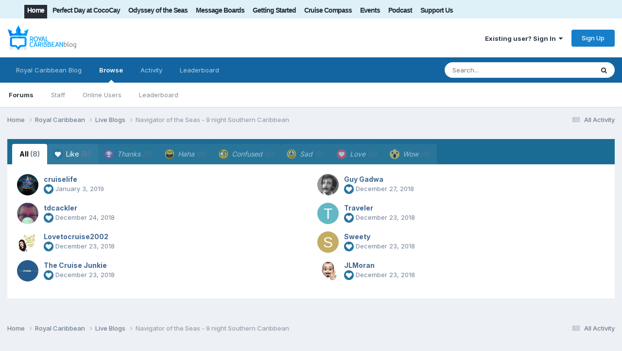

--- FILE ---
content_type: text/html;charset=UTF-8
request_url: https://www.royalcaribbeanblog.com/boards/index.php?/topic/10194-navigator-of-the-seas-9-night-southern-caribbean/&do=showReactionsComment&comment=95053&changed=1&reaction=all
body_size: 9692
content:
<!DOCTYPE html><html lang="en-US" dir="ltr"><head><link rel="stylesheet" href="">
<link rel="stylesheet" href="">
<script src="https://ajax.googleapis.com/ajax/libs/jquery/3.5.1/jquery.min.js"></script><title>See who reacted to this (95053) - Navigator of the Seas - 9 night Southern Caribbean - Live Blogs - Royal Caribbean Blog</title>
		
			<script type="text/javascript">

  var _gaq = _gaq || [];
  _gaq.push(['_setAccount', 'UA-10480991-4']);
  _gaq.push(['_trackPageview']);

  (function() {
    var ga = document.createElement('script'); ga.type = 'text/javascript'; ga.async = true;
    ga.src = ('https:' == document.location.protocol ? 'https://ssl' : 'http://www') + '.google-analytics.com/ga.js';
    var s = document.getElementsByTagName('script')[0]; s.parentNode.insertBefore(ga, s);
  })();

</script>
		
		<!--[if lt IE 9]>
			
		    <script src="//www.royalcaribbeanblog.com/boards/applications/core/interface/html5shiv/html5shiv.js"></script>
		<![endif]-->
		

	<meta name="viewport" content="width=device-width, initial-scale=1">


	
	


	<meta name="twitter:card" content="summary" />


	
		<meta name="twitter:site" content="@therclblog" />
	



	
		
			
				<meta name="robots" content="noindex">
			
		
	

	
		
			
				<meta property="og:site_name" content="Royal Caribbean Blog">
			
		
	

	
		
			
				<meta property="og:locale" content="en_US">
			
		
	






<link rel="manifest" href="https://www.royalcaribbeanblog.com/boards/index.php?/manifest.webmanifest/">
<meta name="msapplication-config" content="https://www.royalcaribbeanblog.com/boards/index.php?/browserconfig.xml/">
<meta name="msapplication-starturl" content="/">
<meta name="application-name" content="Royal Caribbean Blog">
<meta name="apple-mobile-web-app-title" content="Royal Caribbean Blog">

	<meta name="theme-color" content="#ffffff">










<link rel="preload" href="//www.royalcaribbeanblog.com/boards/applications/core/interface/font/fontawesome-webfont.woff2?v=4.7.0" as="font" crossorigin="anonymous">
		


	<link rel="preconnect" href="https://fonts.googleapis.com">
	<link rel="preconnect" href="https://fonts.gstatic.com" crossorigin>
	
		<link href="https://fonts.googleapis.com/css2?family=Inter:wght@300;400;500;600;700&display=swap" rel="stylesheet">
	



	<link rel='stylesheet' href='https://www.royalcaribbeanblog.com/boards/uploads/css_built_1/341e4a57816af3ba440d891ca87450ff_framework.css?v=df73fcda6f1759351208' media='all'>

	<link rel='stylesheet' href='https://www.royalcaribbeanblog.com/boards/uploads/css_built_1/05e81b71abe4f22d6eb8d1a929494829_responsive.css?v=df73fcda6f1759351208' media='all'>

	<link rel='stylesheet' href='https://www.royalcaribbeanblog.com/boards/uploads/css_built_1/90eb5adf50a8c640f633d47fd7eb1778_core.css?v=df73fcda6f1759351208' media='all'>

	<link rel='stylesheet' href='https://www.royalcaribbeanblog.com/boards/uploads/css_built_1/5a0da001ccc2200dc5625c3f3934497d_core_responsive.css?v=df73fcda6f1759351208' media='all'>

	<link rel='stylesheet' href='https://www.royalcaribbeanblog.com/boards/uploads/css_built_1/62e269ced0fdab7e30e026f1d30ae516_forums.css?v=df73fcda6f1759351208' media='all'>

	<link rel='stylesheet' href='https://www.royalcaribbeanblog.com/boards/uploads/css_built_1/76e62c573090645fb99a15a363d8620e_forums_responsive.css?v=df73fcda6f1759351208' media='all'>





<link rel='stylesheet' href='https://www.royalcaribbeanblog.com/boards/uploads/css_built_1/258adbb6e4f3e83cd3b355f84e3fa002_custom.css?v=df73fcda6f1759351208' media='all'>




		
		

	
	<link rel='shortcut icon' href='https://www.royalcaribbeanblog.com/boards/uploads/monthly_2021_09/favicon_0.ico' type="image/x-icon">

      <script type="text/javascript" async="async" data-noptimize="1" data-cfasync="false" src="//scripts.mediavine.com/tags/royal-caribbean-blog.js"></script>
	</head><body class="ipsApp ipsApp_front ipsJS_none ipsClearfix" data-controller="core.front.core.app"  data-message=""  data-pageapp="forums" data-pagelocation="front" data-pagemodule="forums" data-pagecontroller="topic" data-pageid="10194" >


		<a href="#elContent" class="ipsHide" title="Go to main content on this page" accesskey="m">Jump to content</a>
		<div id="ipsLayout_header" class="ipsClearfix">
			





			
<ul id="elMobileNav" class="ipsResponsive_hideDesktop" data-controller="core.front.core.mobileNav">
	
		
			
			
				
				
			
				
					<li id="elMobileBreadcrumb">
						<a href="https://www.royalcaribbeanblog.com/boards/index.php?/forum/11-live-blogs/">
							<span>Live Blogs</span>
						</a>
					</li>
				
				
			
				
				
			
		
	
	
	
	<li >
		
 <li class="darkmode dtnav">
                       <label for="darkmodeswitch" aria-hidden="true">
     <input  type="checkbox" class="ipsHide dark-mode-switch" id="darkmodeswitch" > <i class="fa fa-adjust dmbuts" aria-hidden="true"> </i> 
    </label>
                  </li><li><a data-action="defaultStream" href="https://www.royalcaribbeanblog.com/boards/index.php?/discover/"><i class="fa fa-newspaper-o" aria-hidden="true"></i></a>
	</li>

	

	
		<li class="ipsJS_show">
			<a href="https://www.royalcaribbeanblog.com/boards/index.php?/search/"><i class="fa fa-search"></i></a>
		</li>
	
</ul>
          <div id="rclnav" class="clear-block">
          <div class="ipsLayout_container region region-topmenu">
    <div id="block-system-main-menu" class="block block-system block-menu">

    
  <div class="content"><ul class="menu" id="main-menu">
<li class="first leaf"><a href="/" title="" class="active">Home</a></li>
<li class="leaf"><a href="/category/category/perfect-day-cococay" title="Symphony of the Seas ship news">Perfect Day at CocoCay</a></li>
<li class="leaf"><a href="/category/category/odyssey-of-the-seas" title="Odyssey of the Seas news">Odyssey of the Seas</a></li>
<li class="leaf"><a href="https://www.royalcaribbeanblog.com/boards" title="Community forum">Message Boards</a></li>
<li class="leaf"><a href="/getting-started">Getting Started</a></li>
<li class="leaf"><a href="/cruise-compass">Cruise Compass</a></li>
<li class="leaf"><a href="/events">Events</a></li>
<li class="leaf"><a href="/podcast" title="Royal Caribbean Podcast">Podcast</a></li>
<li class="last leaf"><a href="https://www.patreon.com/RoyalCaribbeanBlog" title="" target="_blank" rel="noopener noreferrer">Support Us</a></li>
</ul></div>
</div>
             </div>
  </div>
			<header><div class="ipsLayout_container">
					


<a href='https://www.royalcaribbeanblog.com/boards/' id='elLogo' accesskey='1'><img src="https://www.royalcaribbeanblog.com/boards/uploads/monthly_2021_09/rcblogo.png.0a20a9e63c6545a8f3f519c9a291b7dd.png" alt='Royal Caribbean Blog'></a>
<div id="hide-grow-widget"></div>

					

	<ul id="elUserNav" class="ipsList_inline cSignedOut ipsResponsive_showDesktop">
		
        
		
        
        
            
            <li id="elSignInLink">
                <a href="https://www.royalcaribbeanblog.com/boards/index.php?/login/" data-ipsmenu-closeonclick="false" data-ipsmenu id="elUserSignIn">
                    Existing user? Sign In  <i class="fa fa-caret-down"></i>
                </a>
                
<div id='elUserSignIn_menu' class='ipsMenu ipsMenu_auto ipsHide'>
	<form accept-charset='utf-8' method='post' action='https://www.royalcaribbeanblog.com/boards/index.php?/login/'>
		<input type="hidden" name="csrfKey" value="3bb052dcf1a3e46cee2d1efb41adda27">
		<input type="hidden" name="ref" value="[base64]">
		<div data-role="loginForm">
			
			
			
				<div class='ipsColumns ipsColumns_noSpacing'>
					<div class='ipsColumn ipsColumn_wide' id='elUserSignIn_internal'>
						
<div class="ipsPad ipsForm ipsForm_vertical">
	<h4 class="ipsType_sectionHead">Sign In</h4>
	<br><br>
	<ul class='ipsList_reset'>
		<li class="ipsFieldRow ipsFieldRow_noLabel ipsFieldRow_fullWidth">
			
			
				<input type="text" placeholder="Display Name" name="auth" autocomplete="username">
			
		</li>
		<li class="ipsFieldRow ipsFieldRow_noLabel ipsFieldRow_fullWidth">
			<input type="password" placeholder="Password" name="password" autocomplete="current-password">
		</li>
		<li class="ipsFieldRow ipsFieldRow_checkbox ipsClearfix">
			<span class="ipsCustomInput">
				<input type="checkbox" name="remember_me" id="remember_me_checkbox" value="1" checked aria-checked="true">
				<span></span>
			</span>
			<div class="ipsFieldRow_content">
				<label class="ipsFieldRow_label" for="remember_me_checkbox">Remember me</label>
				<span class="ipsFieldRow_desc">Not recommended on shared computers</span>
			</div>
		</li>
		<li class="ipsFieldRow ipsFieldRow_fullWidth">
			<button type="submit" name="_processLogin" value="usernamepassword" class="ipsButton ipsButton_primary ipsButton_small" id="elSignIn_submit">Sign In</button>
			
				<p class="ipsType_right ipsType_small">
					
						<a href='https://www.royalcaribbeanblog.com/boards/index.php?/lostpassword/' data-ipsDialog data-ipsDialog-title='Forgot your password?'>
					
					Forgot your password?</a>
				</p>
			
		</li>
	</ul>
</div>
					</div>
					<div class='ipsColumn ipsColumn_wide'>
						<div class='ipsPadding' id='elUserSignIn_external'>
							<div class='ipsAreaBackground_light ipsPadding:half'>
								
								
									<div class='ipsType_center ipsMargin_top:half'>
										

<button type="submit" name="_processLogin" value="9" class='ipsButton ipsButton_verySmall ipsButton_fullWidth ipsSocial ipsSocial_twitter' style="background-color: #000000">
	
		<span class='ipsSocial_icon'>
			
				<i class='fa fa-twitter'></i>
			
		</span>
		<span class='ipsSocial_text'>Sign in with X</span>
	
</button>
									</div>
								
							</div>
						</div>
					</div>
				</div>
			
		</div>
	</form>
</div>
            </li>
            
        
		
			<li>
				
					<a href="https://www.royalcaribbeanblog.com/boards/index.php?/register/" data-ipsdialog data-ipsdialog-size="narrow" data-ipsdialog-title="Sign Up"  id="elRegisterButton" class="ipsButton ipsButton_normal ipsButton_primary">Sign Up</a>
				
			</li>
		
	</ul>

				</div>
			</header>
			

	<nav data-controller='core.front.core.navBar' class=' ipsResponsive_showDesktop'>
		<div class='ipsNavBar_primary ipsLayout_container '>
			<ul data-role="primaryNavBar" class='ipsClearfix'>
				


	
		
		
		<li  id='elNavSecondary_15' data-role="navBarItem" data-navApp="core" data-navExt="CustomItem">
			
			
				<a href="https://www.royalcaribbeanblog.com" data-navItem-id="15">
					Royal Caribbean Blog<span class='ipsNavBar_active__identifier'></span>
				</a>
			
			
		</li>
	
	

	
		
		
			
		
		<li class='ipsNavBar_active' data-active id='elNavSecondary_1' data-role="navBarItem" data-navApp="core" data-navExt="CustomItem">
			
			
				<a href="https://www.royalcaribbeanblog.com/boards/"  data-navItem-id="1" data-navDefault>
					Browse<span class='ipsNavBar_active__identifier'></span>
				</a>
			
			
				<ul class='ipsNavBar_secondary ' data-role='secondaryNavBar'>
					


	
		
		
			
		
		<li class='ipsNavBar_active' data-active id='elNavSecondary_8' data-role="navBarItem" data-navApp="forums" data-navExt="Forums">
			
			
				<a href="https://www.royalcaribbeanblog.com/boards/index.php"  data-navItem-id="8" data-navDefault>
					Forums<span class='ipsNavBar_active__identifier'></span>
				</a>
			
			
		</li>
	
	

	
	

	
		
		
		<li  id='elNavSecondary_11' data-role="navBarItem" data-navApp="core" data-navExt="StaffDirectory">
			
			
				<a href="https://www.royalcaribbeanblog.com/boards/index.php?/staff/"  data-navItem-id="11" >
					Staff<span class='ipsNavBar_active__identifier'></span>
				</a>
			
			
		</li>
	
	

	
		
		
		<li  id='elNavSecondary_12' data-role="navBarItem" data-navApp="core" data-navExt="OnlineUsers">
			
			
				<a href="https://www.royalcaribbeanblog.com/boards/index.php?/online/"  data-navItem-id="12" >
					Online Users<span class='ipsNavBar_active__identifier'></span>
				</a>
			
			
		</li>
	
	

	
		
		
		<li  id='elNavSecondary_13' data-role="navBarItem" data-navApp="core" data-navExt="Leaderboard">
			
			
				<a href="https://www.royalcaribbeanblog.com/boards/index.php?/leaderboard/"  data-navItem-id="13" >
					Leaderboard<span class='ipsNavBar_active__identifier'></span>
				</a>
			
			
		</li>
	
	

					<li class='ipsHide' id='elNavigationMore_1' data-role='navMore'>
						<a href='#' data-ipsMenu data-ipsMenu-appendTo='#elNavigationMore_1' id='elNavigationMore_1_dropdown'>More <i class='fa fa-caret-down'></i></a>
						<ul class='ipsHide ipsMenu ipsMenu_auto' id='elNavigationMore_1_dropdown_menu' data-role='moreDropdown'></ul>
					</li>
				</ul>
			
		</li>
	
	

	
		
		
		<li  id='elNavSecondary_2' data-role="navBarItem" data-navApp="core" data-navExt="CustomItem">
			
			
				<a href="https://www.royalcaribbeanblog.com/boards/index.php?/discover/"  data-navItem-id="2" >
					Activity<span class='ipsNavBar_active__identifier'></span>
				</a>
			
			
				<ul class='ipsNavBar_secondary ipsHide' data-role='secondaryNavBar'>
					


	
		
		
		<li  id='elNavSecondary_3' data-role="navBarItem" data-navApp="core" data-navExt="AllActivity">
			
			
				<a href="https://www.royalcaribbeanblog.com/boards/index.php?/discover/"  data-navItem-id="3" >
					All Activity<span class='ipsNavBar_active__identifier'></span>
				</a>
			
			
		</li>
	
	

	
	

	
	

	
	

	
		
		
		<li  id='elNavSecondary_7' data-role="navBarItem" data-navApp="core" data-navExt="Search">
			
			
				<a href="https://www.royalcaribbeanblog.com/boards/index.php?/search/"  data-navItem-id="7" >
					Search<span class='ipsNavBar_active__identifier'></span>
				</a>
			
			
		</li>
	
	

					<li class='ipsHide' id='elNavigationMore_2' data-role='navMore'>
						<a href='#' data-ipsMenu data-ipsMenu-appendTo='#elNavigationMore_2' id='elNavigationMore_2_dropdown'>More <i class='fa fa-caret-down'></i></a>
						<ul class='ipsHide ipsMenu ipsMenu_auto' id='elNavigationMore_2_dropdown_menu' data-role='moreDropdown'></ul>
					</li>
				</ul>
			
		</li>
	
	

	
		
		
		<li  id='elNavSecondary_14' data-role="navBarItem" data-navApp="core" data-navExt="Leaderboard">
			
			
				<a href="https://www.royalcaribbeanblog.com/boards/index.php?/leaderboard/"  data-navItem-id="14" >
					Leaderboard<span class='ipsNavBar_active__identifier'></span>
				</a>
			
			
		</li>
	
	

	
	

	
	

				<li class='ipsHide' id='elNavigationMore' data-role='navMore'>
					<a href='#' data-ipsMenu data-ipsMenu-appendTo='#elNavigationMore' id='elNavigationMore_dropdown'>More</a>
					<ul class='ipsNavBar_secondary ipsHide' data-role='secondaryNavBar'>
						<li class='ipsHide' id='elNavigationMore_more' data-role='navMore'>
							<a href='#' data-ipsMenu data-ipsMenu-appendTo='#elNavigationMore_more' id='elNavigationMore_more_dropdown'>More <i class='fa fa-caret-down'></i></a>
							<ul class='ipsHide ipsMenu ipsMenu_auto' id='elNavigationMore_more_dropdown_menu' data-role='moreDropdown'></ul>
						</li>
					</ul>
				</li>
			</ul>
			

	<div id="elSearchWrapper">
		<div id='elSearch' data-controller="core.front.core.quickSearch">
			<form accept-charset='utf-8' action='//www.royalcaribbeanblog.com/boards/index.php?/search/&amp;do=quicksearch' method='post'>
                <input type='search' id='elSearchField' placeholder='Search...' name='q' autocomplete='off' aria-label='Search'>
                <details class='cSearchFilter'>
                    <summary class='cSearchFilter__text'></summary>
                    <ul class='cSearchFilter__menu'>
                        
                        <li><label><input type="radio" name="type" value="all"  checked><span class='cSearchFilter__menuText'>Everywhere</span></label></li>
                        
                        
                            <li><label><input type="radio" name="type" value="core_statuses_status"><span class='cSearchFilter__menuText'>Status Updates</span></label></li>
                        
                            <li><label><input type="radio" name="type" value="forums_topic"><span class='cSearchFilter__menuText'>Topics</span></label></li>
                        
                            <li><label><input type="radio" name="type" value="core_members"><span class='cSearchFilter__menuText'>Members</span></label></li>
                        
                    </ul>
                </details>
				<button class='cSearchSubmit' type="submit" aria-label='Search'><i class="fa fa-search"></i></button>
			</form>
		</div>
	</div>

		</div>
	</nav>

		</div>
		<main id="ipsLayout_body" class="ipsLayout_container"><script type="text/javascript">
///////////////////////////////////////////////////////////////////////////
// Dark Mode Detection

var checkDarkModeStatus = localStorage.getItem("MobilekitDarkModeActive");


// if dark mode on


if (checkDarkModeStatus === 1 || checkDarkModeStatus === "1") {
    $(".dark-mode-switch").attr('checked', true);
    if ($("body").hasClass("dark-mode-active")) {
    }
    else {
        $("body").addClass("dark-mode-active");
    }
}
else {
    $(".dark-mode-switch").attr('checked', false);
}


// Dark mode switch


$('.dark-mode-switch').change(function () {
    $(".dark-mode-switch").trigger('.dark-mode-switch');
    var darkmodeCheck = localStorage.getItem("MobilekitDarkModeActive");

    if (darkmodeCheck === 1 || darkmodeCheck === "1") {
        if ($("body").hasClass("dark-mode-active")) {
            $("body").removeClass("dark-mode-active");
        }
        localStorage.setItem("MobilekitDarkModeActive", "0");
        $(".dark-mode-switch").attr('checked', false);
    }
    else {
        $("body").addClass("dark-mode-active");
        $(".dark-mode-switch").attr('checked', true);
        localStorage.setItem("MobilekitDarkModeActive", "1");
    }
});
var dmswitch = $(".dark-mode-switch");
dmswitch.on('change', function(){
    dmswitch.prop('checked',this.checked);
  });
///////////////////////////////////////////////////////////////////////////
</script><div id="ipsLayout_contentArea">
				

          <div id="ipsLayout_contentWrapper">
					
<nav class="ipsBreadcrumb ipsBreadcrumb_top ipsFaded_withHover">
	

	<ul class="ipsList_inline ipsPos_right">
		
		<li >
			<a data-action="defaultStream" class="ipsType_light " href="https://www.royalcaribbeanblog.com/boards/index.php?/discover/"><i class="fa fa-newspaper-o" aria-hidden="true"></i> <span>All Activity</span></a>
		</li>
		
	</ul>
<ul data-role="breadcrumbList">
<li>
			<a title="Home" href="https://www.royalcaribbeanblog.com/boards/">
				<span>Home <i class="fa fa-angle-right"></i></span>
			</a>
		</li>
		
		
			<li>
				
					<a href="https://www.royalcaribbeanblog.com/boards/index.php?/forum/1-royal-caribbean/">
						<span>Royal Caribbean <i class="fa fa-angle-right" aria-hidden="true"></i></span>
					</a>
				
			</li>
		
			<li>
				
					<a href="https://www.royalcaribbeanblog.com/boards/index.php?/forum/11-live-blogs/">
						<span>Live Blogs <i class="fa fa-angle-right" aria-hidden="true"></i></span>
					</a>
				
			</li>
		
			<li>
				
					<a href="https://www.royalcaribbeanblog.com/boards/index.php?/topic/10194-navigator-of-the-seas-9-night-southern-caribbean/">
						<span>Navigator of the Seas - 9 night Southern Caribbean </span>
					</a>
				
			</li>
		
	</ul></nav>
					
					
	
<div id="ipsLayout_mainArea">
						<a id="elContent"></a>
						
						
						
						

	




						
<div class='ipsTabs ipsClearfix cReactionTabs' id='elTabs_d5feeb55a84723d37efb7bfd44c82d2a' data-ipsTabBar data-ipsTabBar-contentArea='#ipsTabs_content_d5feeb55a84723d37efb7bfd44c82d2a' >
	<a href='#elTabs_d5feeb55a84723d37efb7bfd44c82d2a' data-action='expandTabs'><i class='fa fa-caret-down'></i></a>
	<ul role='tablist'>
		
			<li>
				<a href='https://www.royalcaribbeanblog.com/boards/index.php?/topic/10194-navigator-of-the-seas-9-night-southern-caribbean/&amp;do=showReactionsComment&amp;comment=95053&amp;changed=1&amp;reaction=all' id='d5feeb55a84723d37efb7bfd44c82d2a_tab_all' class="ipsTabs_item  ipsTabs_activeItem" title='All' role="tab" aria-selected="true">
					
					All
					
						<span class='ipsType_light'>(8)</span>
					
				</a>
			</li>
		
			<li>
				<a href='https://www.royalcaribbeanblog.com/boards/index.php?/topic/10194-navigator-of-the-seas-9-night-southern-caribbean/&amp;do=showReactionsComment&amp;comment=95053&amp;changed=1&amp;reaction=1' id='d5feeb55a84723d37efb7bfd44c82d2a_tab_1' class="ipsTabs_item  " title='Like' role="tab" aria-selected="false">
					
						<img src='https://www.royalcaribbeanblog.com/boards/uploads/reactions/react_like.png' width='20' height='20' alt="Like" data-ipsTooltip title="Like" loading="lazy">
					
					Like
					
						<span class='ipsType_light'>(8)</span>
					
				</a>
			</li>
		
			<li>
				<a href='https://www.royalcaribbeanblog.com/boards/index.php?/topic/10194-navigator-of-the-seas-9-night-southern-caribbean/&amp;do=showReactionsComment&amp;comment=95053&amp;changed=1&amp;reaction=2' id='d5feeb55a84723d37efb7bfd44c82d2a_tab_2' class="ipsTabs_item ipsTabs_itemDisabled " title='Thanks' role="tab" aria-selected="false">
					
						<img src='https://www.royalcaribbeanblog.com/boards/uploads/reactions/react_thanks.png' width='20' height='20' alt="Thanks" data-ipsTooltip title="Thanks" loading="lazy">
					
					Thanks
					
						<span class='ipsType_light'>(0)</span>
					
				</a>
			</li>
		
			<li>
				<a href='https://www.royalcaribbeanblog.com/boards/index.php?/topic/10194-navigator-of-the-seas-9-night-southern-caribbean/&amp;do=showReactionsComment&amp;comment=95053&amp;changed=1&amp;reaction=3' id='d5feeb55a84723d37efb7bfd44c82d2a_tab_3' class="ipsTabs_item ipsTabs_itemDisabled " title='Haha' role="tab" aria-selected="false">
					
						<img src='https://www.royalcaribbeanblog.com/boards/uploads/reactions/react_haha.png' width='20' height='20' alt="Haha" data-ipsTooltip title="Haha" loading="lazy">
					
					Haha
					
						<span class='ipsType_light'>(0)</span>
					
				</a>
			</li>
		
			<li>
				<a href='https://www.royalcaribbeanblog.com/boards/index.php?/topic/10194-navigator-of-the-seas-9-night-southern-caribbean/&amp;do=showReactionsComment&amp;comment=95053&amp;changed=1&amp;reaction=4' id='d5feeb55a84723d37efb7bfd44c82d2a_tab_4' class="ipsTabs_item ipsTabs_itemDisabled " title='Confused' role="tab" aria-selected="false">
					
						<img src='https://www.royalcaribbeanblog.com/boards/uploads/reactions/react_confused.png' width='20' height='20' alt="Confused" data-ipsTooltip title="Confused" loading="lazy">
					
					Confused
					
						<span class='ipsType_light'>(0)</span>
					
				</a>
			</li>
		
			<li>
				<a href='https://www.royalcaribbeanblog.com/boards/index.php?/topic/10194-navigator-of-the-seas-9-night-southern-caribbean/&amp;do=showReactionsComment&amp;comment=95053&amp;changed=1&amp;reaction=5' id='d5feeb55a84723d37efb7bfd44c82d2a_tab_5' class="ipsTabs_item ipsTabs_itemDisabled " title='Sad' role="tab" aria-selected="false">
					
						<img src='https://www.royalcaribbeanblog.com/boards/uploads/reactions/react_sad.png' width='20' height='20' alt="Sad" data-ipsTooltip title="Sad" loading="lazy">
					
					Sad
					
						<span class='ipsType_light'>(0)</span>
					
				</a>
			</li>
		
			<li>
				<a href='https://www.royalcaribbeanblog.com/boards/index.php?/topic/10194-navigator-of-the-seas-9-night-southern-caribbean/&amp;do=showReactionsComment&amp;comment=95053&amp;changed=1&amp;reaction=6' id='d5feeb55a84723d37efb7bfd44c82d2a_tab_6' class="ipsTabs_item ipsTabs_itemDisabled " title='Love' role="tab" aria-selected="false">
					
						<img src='https://www.royalcaribbeanblog.com/boards/uploads/reactions/love3.png' width='20' height='20' alt="Love" data-ipsTooltip title="Love" loading="lazy">
					
					Love
					
						<span class='ipsType_light'>(0)</span>
					
				</a>
			</li>
		
			<li>
				<a href='https://www.royalcaribbeanblog.com/boards/index.php?/topic/10194-navigator-of-the-seas-9-night-southern-caribbean/&amp;do=showReactionsComment&amp;comment=95053&amp;changed=1&amp;reaction=7' id='d5feeb55a84723d37efb7bfd44c82d2a_tab_7' class="ipsTabs_item ipsTabs_itemDisabled " title='Wow' role="tab" aria-selected="false">
					
						<img src='https://www.royalcaribbeanblog.com/boards/uploads/reactions/wow.png' width='20' height='20' alt="Wow" data-ipsTooltip title="Wow" loading="lazy">
					
					Wow
					
						<span class='ipsType_light'>(0)</span>
					
				</a>
			</li>
		
	</ul>
</div>

<section id='ipsTabs_content_d5feeb55a84723d37efb7bfd44c82d2a' class='ipsTabs_panels '>
	
		
			<div id='ipsTabs_elTabs_d5feeb55a84723d37efb7bfd44c82d2a_d5feeb55a84723d37efb7bfd44c82d2a_tab_all_panel' class="ipsTabs_panel" aria-labelledby="d5feeb55a84723d37efb7bfd44c82d2a_tab_all" aria-hidden="false">
				
<div data-baseurl='https://www.royalcaribbeanblog.com/boards/index.php?/topic/10194-navigator-of-the-seas-9-night-southern-caribbean/&amp;do=showReactionsComment&amp;comment=95053' data-resort='listResort' data-controller='core.global.core.table' >

	<div class="ipsButtonBar ipsPad_half ipsClearfix ipsClear ipsHide" data-role="tablePagination">
		


	</div>

	
		<ol class='ipsGrid ipsGrid_collapsePhone ipsPad ipsClear ' id='elTable_a66cf897591f095c15108eba064e18ea' data-role="tableRows" itemscope itemtype="http://schema.org/ItemList">
			

	<li class='ipsGrid_span6 ipsPhotoPanel ipsPhotoPanel_mini ipsClearfix'>
		


	<a href="https://www.royalcaribbeanblog.com/boards/index.php?/profile/6813-cruiselife/" rel="nofollow" data-ipsHover data-ipsHover-width="370" data-ipsHover-target="https://www.royalcaribbeanblog.com/boards/index.php?/profile/6813-cruiselife/&amp;do=hovercard" class="ipsUserPhoto ipsUserPhoto_mini" title="Go to cruiselife's profile">
		<img src='https://www.royalcaribbeanblog.com/boards/uploads/monthly_2018_02/C2.thumb.jpg.af9e4c7aaa7563e60a66ccd9cc41f6f6.jpg' alt='cruiselife' loading="lazy">
	</a>

		<div>
			<h3 class='ipsType_normal ipsType_reset ipsTruncate ipsTruncate_line'>


<a href='https://www.royalcaribbeanblog.com/boards/index.php?/profile/6813-cruiselife/' rel="nofollow" data-ipsHover data-ipsHover-width='370' data-ipsHover-target='https://www.royalcaribbeanblog.com/boards/index.php?/profile/6813-cruiselife/&amp;do=hovercard&amp;referrer=https%253A%252F%252Fwww.royalcaribbeanblog.com%252Fboards%252Findex.php%253F%252Ftopic%252F10194-navigator-of-the-seas-9-night-southern-caribbean%252F%2526do%253DshowReactionsComment%2526comment%253D95053%2526changed%253D1%2526reaction%253Dall' title="Go to cruiselife's profile" class="ipsType_break">cruiselife</a></h3>
			<span class='ipsType_light'>
				
					
					<img src='https://www.royalcaribbeanblog.com/boards/uploads/reactions/react_like.png' height='20' width='20' loading="lazy">
				 <span class='ipsType_medium'><time datetime='2019-01-03T18:01:30Z' title='01/03/2019 06:01  PM' data-short='7 yr'>January 3, 2019</time></span>
			</span>
			
		</div>
	</li>

	<li class='ipsGrid_span6 ipsPhotoPanel ipsPhotoPanel_mini ipsClearfix'>
		


	<a href="https://www.royalcaribbeanblog.com/boards/index.php?/profile/13707-guy-gadwa/" rel="nofollow" data-ipsHover data-ipsHover-width="370" data-ipsHover-target="https://www.royalcaribbeanblog.com/boards/index.php?/profile/13707-guy-gadwa/&amp;do=hovercard" class="ipsUserPhoto ipsUserPhoto_mini" title="Go to Guy Gadwa's profile">
		<img src='https://www.royalcaribbeanblog.com/boards/uploads/monthly_2018_05/Guy-Gadwa-2.thumb.gif.a8d519d9a65e28879787c744c2ef3904.gif' alt='Guy Gadwa' loading="lazy">
	</a>

		<div>
			<h3 class='ipsType_normal ipsType_reset ipsTruncate ipsTruncate_line'>


<a href='https://www.royalcaribbeanblog.com/boards/index.php?/profile/13707-guy-gadwa/' rel="nofollow" data-ipsHover data-ipsHover-width='370' data-ipsHover-target='https://www.royalcaribbeanblog.com/boards/index.php?/profile/13707-guy-gadwa/&amp;do=hovercard&amp;referrer=https%253A%252F%252Fwww.royalcaribbeanblog.com%252Fboards%252Findex.php%253F%252Ftopic%252F10194-navigator-of-the-seas-9-night-southern-caribbean%252F%2526do%253DshowReactionsComment%2526comment%253D95053%2526changed%253D1%2526reaction%253Dall' title="Go to Guy Gadwa's profile" class="ipsType_break">Guy Gadwa</a></h3>
			<span class='ipsType_light'>
				
					
					<img src='https://www.royalcaribbeanblog.com/boards/uploads/reactions/react_like.png' height='20' width='20' loading="lazy">
				 <span class='ipsType_medium'><time datetime='2018-12-27T20:43:21Z' title='12/27/2018 08:43  PM' data-short='7 yr'>December 27, 2018</time></span>
			</span>
			
		</div>
	</li>

	<li class='ipsGrid_span6 ipsPhotoPanel ipsPhotoPanel_mini ipsClearfix'>
		


	<a href="https://www.royalcaribbeanblog.com/boards/index.php?/profile/4805-tdcackler/" rel="nofollow" data-ipsHover data-ipsHover-width="370" data-ipsHover-target="https://www.royalcaribbeanblog.com/boards/index.php?/profile/4805-tdcackler/&amp;do=hovercard" class="ipsUserPhoto ipsUserPhoto_mini" title="Go to tdcackler's profile">
		<img src='https://www.royalcaribbeanblog.com/boards/uploads/monthly_2019_01/10703761_10202774848873271_7910511921438084303_n.thumb.jpg.9c8a6be407b969de00c706169dd33d92.jpg' alt='tdcackler' loading="lazy">
	</a>

		<div>
			<h3 class='ipsType_normal ipsType_reset ipsTruncate ipsTruncate_line'>


<a href='https://www.royalcaribbeanblog.com/boards/index.php?/profile/4805-tdcackler/' rel="nofollow" data-ipsHover data-ipsHover-width='370' data-ipsHover-target='https://www.royalcaribbeanblog.com/boards/index.php?/profile/4805-tdcackler/&amp;do=hovercard&amp;referrer=https%253A%252F%252Fwww.royalcaribbeanblog.com%252Fboards%252Findex.php%253F%252Ftopic%252F10194-navigator-of-the-seas-9-night-southern-caribbean%252F%2526do%253DshowReactionsComment%2526comment%253D95053%2526changed%253D1%2526reaction%253Dall' title="Go to tdcackler's profile" class="ipsType_break">tdcackler</a></h3>
			<span class='ipsType_light'>
				
					
					<img src='https://www.royalcaribbeanblog.com/boards/uploads/reactions/react_like.png' height='20' width='20' loading="lazy">
				 <span class='ipsType_medium'><time datetime='2018-12-24T14:26:10Z' title='12/24/2018 02:26  PM' data-short='7 yr'>December 24, 2018</time></span>
			</span>
			
		</div>
	</li>

	<li class='ipsGrid_span6 ipsPhotoPanel ipsPhotoPanel_mini ipsClearfix'>
		


	<a href="https://www.royalcaribbeanblog.com/boards/index.php?/profile/13334-traveler/" rel="nofollow" data-ipsHover data-ipsHover-width="370" data-ipsHover-target="https://www.royalcaribbeanblog.com/boards/index.php?/profile/13334-traveler/&amp;do=hovercard" class="ipsUserPhoto ipsUserPhoto_mini" title="Go to Traveler's profile">
		<img src='data:image/svg+xml,%3Csvg%20xmlns%3D%22http%3A%2F%2Fwww.w3.org%2F2000%2Fsvg%22%20viewBox%3D%220%200%201024%201024%22%20style%3D%22background%3A%2362b8c4%22%3E%3Cg%3E%3Ctext%20text-anchor%3D%22middle%22%20dy%3D%22.35em%22%20x%3D%22512%22%20y%3D%22512%22%20fill%3D%22%23ffffff%22%20font-size%3D%22700%22%20font-family%3D%22-apple-system%2C%20BlinkMacSystemFont%2C%20Roboto%2C%20Helvetica%2C%20Arial%2C%20sans-serif%22%3ET%3C%2Ftext%3E%3C%2Fg%3E%3C%2Fsvg%3E' alt='Traveler' loading="lazy">
	</a>

		<div>
			<h3 class='ipsType_normal ipsType_reset ipsTruncate ipsTruncate_line'>


<a href='https://www.royalcaribbeanblog.com/boards/index.php?/profile/13334-traveler/' rel="nofollow" data-ipsHover data-ipsHover-width='370' data-ipsHover-target='https://www.royalcaribbeanblog.com/boards/index.php?/profile/13334-traveler/&amp;do=hovercard&amp;referrer=https%253A%252F%252Fwww.royalcaribbeanblog.com%252Fboards%252Findex.php%253F%252Ftopic%252F10194-navigator-of-the-seas-9-night-southern-caribbean%252F%2526do%253DshowReactionsComment%2526comment%253D95053%2526changed%253D1%2526reaction%253Dall' title="Go to Traveler's profile" class="ipsType_break">Traveler</a></h3>
			<span class='ipsType_light'>
				
					
					<img src='https://www.royalcaribbeanblog.com/boards/uploads/reactions/react_like.png' height='20' width='20' loading="lazy">
				 <span class='ipsType_medium'><time datetime='2018-12-23T21:13:49Z' title='12/23/2018 09:13  PM' data-short='7 yr'>December 23, 2018</time></span>
			</span>
			
		</div>
	</li>

	<li class='ipsGrid_span6 ipsPhotoPanel ipsPhotoPanel_mini ipsClearfix'>
		


	<a href="https://www.royalcaribbeanblog.com/boards/index.php?/profile/6507-lovetocruise2002/" rel="nofollow" data-ipsHover data-ipsHover-width="370" data-ipsHover-target="https://www.royalcaribbeanblog.com/boards/index.php?/profile/6507-lovetocruise2002/&amp;do=hovercard" class="ipsUserPhoto ipsUserPhoto_mini" title="Go to Lovetocruise2002's profile">
		<img src='https://www.royalcaribbeanblog.com/boards/uploads/monthly_2018_11/9ED044B7-08E7-4DA0-8F77-2539BC44F11C.thumb.jpeg.c2ce1982c5b52bfbbfcb9b99cc066291.jpeg' alt='Lovetocruise2002' loading="lazy">
	</a>

		<div>
			<h3 class='ipsType_normal ipsType_reset ipsTruncate ipsTruncate_line'>


<a href='https://www.royalcaribbeanblog.com/boards/index.php?/profile/6507-lovetocruise2002/' rel="nofollow" data-ipsHover data-ipsHover-width='370' data-ipsHover-target='https://www.royalcaribbeanblog.com/boards/index.php?/profile/6507-lovetocruise2002/&amp;do=hovercard&amp;referrer=https%253A%252F%252Fwww.royalcaribbeanblog.com%252Fboards%252Findex.php%253F%252Ftopic%252F10194-navigator-of-the-seas-9-night-southern-caribbean%252F%2526do%253DshowReactionsComment%2526comment%253D95053%2526changed%253D1%2526reaction%253Dall' title="Go to Lovetocruise2002's profile" class="ipsType_break">Lovetocruise2002</a></h3>
			<span class='ipsType_light'>
				
					
					<img src='https://www.royalcaribbeanblog.com/boards/uploads/reactions/react_like.png' height='20' width='20' loading="lazy">
				 <span class='ipsType_medium'><time datetime='2018-12-23T19:53:13Z' title='12/23/2018 07:53  PM' data-short='7 yr'>December 23, 2018</time></span>
			</span>
			
		</div>
	</li>

	<li class='ipsGrid_span6 ipsPhotoPanel ipsPhotoPanel_mini ipsClearfix'>
		


	<a href="https://www.royalcaribbeanblog.com/boards/index.php?/profile/4939-sweety/" rel="nofollow" data-ipsHover data-ipsHover-width="370" data-ipsHover-target="https://www.royalcaribbeanblog.com/boards/index.php?/profile/4939-sweety/&amp;do=hovercard" class="ipsUserPhoto ipsUserPhoto_mini" title="Go to Sweety's profile">
		<img src='data:image/svg+xml,%3Csvg%20xmlns%3D%22http%3A%2F%2Fwww.w3.org%2F2000%2Fsvg%22%20viewBox%3D%220%200%201024%201024%22%20style%3D%22background%3A%23c4ac62%22%3E%3Cg%3E%3Ctext%20text-anchor%3D%22middle%22%20dy%3D%22.35em%22%20x%3D%22512%22%20y%3D%22512%22%20fill%3D%22%23ffffff%22%20font-size%3D%22700%22%20font-family%3D%22-apple-system%2C%20BlinkMacSystemFont%2C%20Roboto%2C%20Helvetica%2C%20Arial%2C%20sans-serif%22%3ES%3C%2Ftext%3E%3C%2Fg%3E%3C%2Fsvg%3E' alt='Sweety' loading="lazy">
	</a>

		<div>
			<h3 class='ipsType_normal ipsType_reset ipsTruncate ipsTruncate_line'>


<a href='https://www.royalcaribbeanblog.com/boards/index.php?/profile/4939-sweety/' rel="nofollow" data-ipsHover data-ipsHover-width='370' data-ipsHover-target='https://www.royalcaribbeanblog.com/boards/index.php?/profile/4939-sweety/&amp;do=hovercard&amp;referrer=https%253A%252F%252Fwww.royalcaribbeanblog.com%252Fboards%252Findex.php%253F%252Ftopic%252F10194-navigator-of-the-seas-9-night-southern-caribbean%252F%2526do%253DshowReactionsComment%2526comment%253D95053%2526changed%253D1%2526reaction%253Dall' title="Go to Sweety's profile" class="ipsType_break">Sweety</a></h3>
			<span class='ipsType_light'>
				
					
					<img src='https://www.royalcaribbeanblog.com/boards/uploads/reactions/react_like.png' height='20' width='20' loading="lazy">
				 <span class='ipsType_medium'><time datetime='2018-12-23T16:25:44Z' title='12/23/2018 04:25  PM' data-short='7 yr'>December 23, 2018</time></span>
			</span>
			
		</div>
	</li>

	<li class='ipsGrid_span6 ipsPhotoPanel ipsPhotoPanel_mini ipsClearfix'>
		


	<a href="https://www.royalcaribbeanblog.com/boards/index.php?/profile/15866-the-cruise-junkie/" rel="nofollow" data-ipsHover data-ipsHover-width="370" data-ipsHover-target="https://www.royalcaribbeanblog.com/boards/index.php?/profile/15866-the-cruise-junkie/&amp;do=hovercard" class="ipsUserPhoto ipsUserPhoto_mini" title="Go to The Cruise Junkie's profile">
		<img src='https://www.royalcaribbeanblog.com/boards/uploads/monthly_2022_02/1047772064_TCJ.thumb.JPG.2ec8e9721499aed3b49301dc20f48b00.JPG' alt='The Cruise Junkie' loading="lazy">
	</a>

		<div>
			<h3 class='ipsType_normal ipsType_reset ipsTruncate ipsTruncate_line'>


<a href='https://www.royalcaribbeanblog.com/boards/index.php?/profile/15866-the-cruise-junkie/' rel="nofollow" data-ipsHover data-ipsHover-width='370' data-ipsHover-target='https://www.royalcaribbeanblog.com/boards/index.php?/profile/15866-the-cruise-junkie/&amp;do=hovercard&amp;referrer=https%253A%252F%252Fwww.royalcaribbeanblog.com%252Fboards%252Findex.php%253F%252Ftopic%252F10194-navigator-of-the-seas-9-night-southern-caribbean%252F%2526do%253DshowReactionsComment%2526comment%253D95053%2526changed%253D1%2526reaction%253Dall' title="Go to The Cruise Junkie's profile" class="ipsType_break">The Cruise Junkie</a></h3>
			<span class='ipsType_light'>
				
					
					<img src='https://www.royalcaribbeanblog.com/boards/uploads/reactions/react_like.png' height='20' width='20' loading="lazy">
				 <span class='ipsType_medium'><time datetime='2018-12-23T16:07:56Z' title='12/23/2018 04:07  PM' data-short='7 yr'>December 23, 2018</time></span>
			</span>
			
		</div>
	</li>

	<li class='ipsGrid_span6 ipsPhotoPanel ipsPhotoPanel_mini ipsClearfix'>
		


	<a href="https://www.royalcaribbeanblog.com/boards/index.php?/profile/6240-jlmoran/" rel="nofollow" data-ipsHover data-ipsHover-width="370" data-ipsHover-target="https://www.royalcaribbeanblog.com/boards/index.php?/profile/6240-jlmoran/&amp;do=hovercard" class="ipsUserPhoto ipsUserPhoto_mini" title="Go to JLMoran's profile">
		<img src='https://www.royalcaribbeanblog.com/boards/uploads/monthly_2020_01/1385095796_RCBlogProfilePic.thumb.jpeg.f14ce5c4aa33b6f9ffa323f0c89dd142.jpeg' alt='JLMoran' loading="lazy">
	</a>

		<div>
			<h3 class='ipsType_normal ipsType_reset ipsTruncate ipsTruncate_line'>


<a href='https://www.royalcaribbeanblog.com/boards/index.php?/profile/6240-jlmoran/' rel="nofollow" data-ipsHover data-ipsHover-width='370' data-ipsHover-target='https://www.royalcaribbeanblog.com/boards/index.php?/profile/6240-jlmoran/&amp;do=hovercard&amp;referrer=https%253A%252F%252Fwww.royalcaribbeanblog.com%252Fboards%252Findex.php%253F%252Ftopic%252F10194-navigator-of-the-seas-9-night-southern-caribbean%252F%2526do%253DshowReactionsComment%2526comment%253D95053%2526changed%253D1%2526reaction%253Dall' title="Go to JLMoran's profile" class="ipsType_break">JLMoran</a></h3>
			<span class='ipsType_light'>
				
					
					<img src='https://www.royalcaribbeanblog.com/boards/uploads/reactions/react_like.png' height='20' width='20' loading="lazy">
				 <span class='ipsType_medium'><time datetime='2018-12-23T15:56:46Z' title='12/23/2018 03:56  PM' data-short='7 yr'>December 23, 2018</time></span>
			</span>
			
		</div>
	</li>

		</ol>
	
				
	<div class="ipsButtonBar ipsPad_half ipsClearfix ipsClear ipsHide" data-role="tablePagination">
		


	</div>
</div>
			</div>
		
	
		
	
		
	
		
	
		
	
		
	
		
	
		
	
</section>

						


					</div>
					


					
<nav class="ipsBreadcrumb ipsBreadcrumb_bottom ipsFaded_withHover">
	
		


	

	<ul class="ipsList_inline ipsPos_right">
		
		<li >
			<a data-action="defaultStream" class="ipsType_light " href="https://www.royalcaribbeanblog.com/boards/index.php?/discover/"><i class="fa fa-newspaper-o" aria-hidden="true"></i> <span>All Activity</span></a>
		</li>
		
	</ul>
<ul data-role="breadcrumbList">
<li>
			<a title="Home" href="https://www.royalcaribbeanblog.com/boards/">
				<span>Home <i class="fa fa-angle-right"></i></span>
			</a>
		</li>
		
		
			<li>
				
					<a href="https://www.royalcaribbeanblog.com/boards/index.php?/forum/1-royal-caribbean/">
						<span>Royal Caribbean <i class="fa fa-angle-right" aria-hidden="true"></i></span>
					</a>
				
			</li>
		
			<li>
				
					<a href="https://www.royalcaribbeanblog.com/boards/index.php?/forum/11-live-blogs/">
						<span>Live Blogs <i class="fa fa-angle-right" aria-hidden="true"></i></span>
					</a>
				
			</li>
		
			<li>
				
					<a href="https://www.royalcaribbeanblog.com/boards/index.php?/topic/10194-navigator-of-the-seas-9-night-southern-caribbean/">
						<span>Navigator of the Seas - 9 night Southern Caribbean </span>
					</a>
				
			</li>
		
	</ul></nav>
				</div>
			</div>
			
		</main><footer id="ipsLayout_footer" class="ipsClearfix"><div class="ipsLayout_container">
				
				

<ul id="elFooterSocialLinks" class="ipsList_inline ipsType_center ipsSpacer_top">
	

	
		<li class='cUserNav_icon'>
			<a href='https://www.facebook.com/royalcaribbeanblog' target='_blank' class='cShareLink cShareLink_facebook' rel='noopener noreferrer'><i class='fa fa-facebook'></i></a>
        </li>
	
		<li class='cUserNav_icon'>
			<a href='https://x.com/theRCLblog' target='_blank' class='cShareLink cShareLink_x' rel='noopener noreferrer'><i class='fa fa-x'></i></a>
        </li>
	

</ul>


<ul class="ipsList_inline ipsType_center ipsSpacer_top" id="elFooterLinks">
<li class="darkmode dtnav">
                       <label for="darkmodeswitch" aria-hidden="true">
     <input  type="checkbox" class="ipsHide dark-mode-switch" id="darkmodeswitch" > <i class="fa fa-adjust dmbutft" aria-hidden="true">   <ul class="uli ftz">Change Mode</ul></i> 
    </label>
                  </li>
	
	
	
	
	
	
		<li><a rel="nofollow" href="https://www.royalcaribbeanblog.com/boards/index.php?/contact/" data-ipsdialog  data-ipsdialog-title="Contact Us" >Contact Us</a></li>
	
	<li><a rel="nofollow" href="https://www.royalcaribbeanblog.com/boards/index.php?/cookies/">Cookies</a></li>

</ul>	


<p id='elCopyright'>
	<span id='elCopyright_userLine'></span>
	<a rel='nofollow' title='Invision Community' href='https://www.invisioncommunity.com/'>Powered by Invision Community</a>
</p>
              	<p><a href="https://www.royalcaribbeanblog.com/boards/index.php?/terms/" data-ipsdialog="" data-ipsdialog-title="Registration Terms">Terms of Use</a> | <a href="/privacy-policy">Privacy Policy</a></p>
			</div>
		</footer>
		
<div id='elMobileDrawer' class='ipsDrawer ipsHide'>
	<div class='ipsDrawer_menu'>
		<a href='#' class='ipsDrawer_close' data-action='close'><span>&times;</span></a>
		<div class='ipsDrawer_content ipsFlex ipsFlex-fd:column'>
			
				<div class='ipsPadding ipsBorder_bottom'>
					<ul class='ipsToolList ipsToolList_vertical'>
						<li>
							<a href='https://www.royalcaribbeanblog.com/boards/index.php?/login/' id='elSigninButton_mobile' class='ipsButton ipsButton_light ipsButton_small ipsButton_fullWidth'>Existing user? Sign In</a>
						</li>
						
							<li>
								
									<a href='https://www.royalcaribbeanblog.com/boards/index.php?/register/' data-ipsDialog data-ipsDialog-size='narrow' data-ipsDialog-title='Sign Up' data-ipsDialog-fixed='true' id='elRegisterButton_mobile' class='ipsButton ipsButton_small ipsButton_fullWidth ipsButton_important'>Sign Up</a>
								
							</li>
						
					</ul>
				</div>
			

			

			<ul class='ipsDrawer_list ipsFlex-flex:11'>
				

				
				
				
				
					
						
						
							<li><a href="https://www.royalcaribbeanblog.com">Royal Caribbean Blog</a></li>
						
					
				
					
						
						
							<li class='ipsDrawer_itemParent'>
								<h4 class='ipsDrawer_title'><a href='#'>Browse</a></h4>
								<ul class='ipsDrawer_list'>
									<li data-action="back"><a href='#'>Back</a></li>
									
									
										
										
										
											
												
											
										
											
										
											
												
											
										
											
												
											
										
											
												
											
										
									
													
									
									
									
										


	
		
			<li>
				<a href='https://www.royalcaribbeanblog.com/boards/index.php' >
					Forums
				</a>
			</li>
		
	

	

	
		
			<li>
				<a href='https://www.royalcaribbeanblog.com/boards/index.php?/staff/' >
					Staff
				</a>
			</li>
		
	

	
		
			<li>
				<a href='https://www.royalcaribbeanblog.com/boards/index.php?/online/' >
					Online Users
				</a>
			</li>
		
	

	
		
			<li>
				<a href='https://www.royalcaribbeanblog.com/boards/index.php?/leaderboard/' >
					Leaderboard
				</a>
			</li>
		
	

										
								</ul>
							</li>
						
					
				
					
						
						
							<li class='ipsDrawer_itemParent'>
								<h4 class='ipsDrawer_title'><a href='#'>Activity</a></h4>
								<ul class='ipsDrawer_list'>
									<li data-action="back"><a href='#'>Back</a></li>
									
									
										
										
										
											
												
													
													
									
													
									
									
									
										


	
		
			<li>
				<a href='https://www.royalcaribbeanblog.com/boards/index.php?/discover/' >
					All Activity
				</a>
			</li>
		
	

	

	

	

	
		
			<li>
				<a href='https://www.royalcaribbeanblog.com/boards/index.php?/search/' >
					Search
				</a>
			</li>
		
	

										
								</ul>
							</li>
						
					
				
					
						
						
							<li><a href='https://www.royalcaribbeanblog.com/boards/index.php?/leaderboard/' >Leaderboard</a></li>
						
					
				
					
				
					
				
				
			</ul>

			
		</div>
	</div>
</div>

<div id='elMobileCreateMenuDrawer' class='ipsDrawer ipsHide'>
	<div class='ipsDrawer_menu'>
		<a href='#' class='ipsDrawer_close' data-action='close'><span>&times;</span></a>
		<div class='ipsDrawer_content ipsSpacer_bottom ipsPad'>
			<ul class='ipsDrawer_list'>
				<li class="ipsDrawer_listTitle ipsType_reset">Create New...</li>
				
			</ul>
		</div>
	</div>
</div>
		
		

	
	<script type='text/javascript'>
		var ipsDebug = false;		
	
		var CKEDITOR_BASEPATH = '//www.royalcaribbeanblog.com/boards/applications/core/interface/ckeditor/ckeditor/';
	
		var ipsSettings = {
			
			
			cookie_path: "/boards/",
			
			cookie_prefix: "ips4_",
			
			
			cookie_ssl: true,
			
            essential_cookies: ["oauth_authorize","member_id","login_key","clearAutosave","lastSearch","device_key","IPSSessionFront","loggedIn","noCache","hasJS","cookie_consent","cookie_consent_optional","forumpass_*"],
			upload_imgURL: "",
			message_imgURL: "",
			notification_imgURL: "",
			baseURL: "//www.royalcaribbeanblog.com/boards/",
			jsURL: "//www.royalcaribbeanblog.com/boards/applications/core/interface/js/js.php",
			csrfKey: "3bb052dcf1a3e46cee2d1efb41adda27",
			antiCache: "df73fcda6f1759351208",
			jsAntiCache: "df73fcda6f1761515574",
			disableNotificationSounds: true,
			useCompiledFiles: true,
			links_external: true,
			memberID: 0,
			lazyLoadEnabled: false,
			blankImg: "//www.royalcaribbeanblog.com/boards/applications/core/interface/js/spacer.png",
			googleAnalyticsEnabled: false,
			matomoEnabled: false,
			viewProfiles: true,
			mapProvider: 'none',
			mapApiKey: '',
			pushPublicKey: null,
			relativeDates: true
		};
		
		
		
		
			ipsSettings['maxImageDimensions'] = {
				width: 1000,
				height: 750
			};
		
		
	</script>





<script type='text/javascript' src='https://www.royalcaribbeanblog.com/boards/uploads/javascript_global/root_library.js?v=df73fcda6f1761515574' data-ips></script>


<script type='text/javascript' src='https://www.royalcaribbeanblog.com/boards/uploads/javascript_global/root_js_lang_1.js?v=df73fcda6f1761515574' data-ips></script>


<script type='text/javascript' src='https://www.royalcaribbeanblog.com/boards/uploads/javascript_global/root_framework.js?v=df73fcda6f1761515574' data-ips></script>


<script type='text/javascript' src='https://www.royalcaribbeanblog.com/boards/uploads/javascript_core/global_global_core.js?v=df73fcda6f1761515574' data-ips></script>


<script type='text/javascript' src='https://www.royalcaribbeanblog.com/boards/uploads/javascript_core/plugins_plugins.js?v=df73fcda6f1761515574' data-ips></script>


<script type='text/javascript' src='https://www.royalcaribbeanblog.com/boards/uploads/javascript_global/root_front.js?v=df73fcda6f1761515574' data-ips></script>


<script type='text/javascript' src='https://www.royalcaribbeanblog.com/boards/uploads/javascript_core/front_front_core.js?v=df73fcda6f1761515574' data-ips></script>


<script type='text/javascript' src='https://www.royalcaribbeanblog.com/boards/uploads/javascript_forums/front_front_topic.js?v=df73fcda6f1761515574' data-ips></script>


<script type='text/javascript' src='https://www.royalcaribbeanblog.com/boards/uploads/javascript_global/root_map.js?v=df73fcda6f1761515574' data-ips></script>



	<script type='text/javascript'>
		
			ips.setSetting( 'date_format', jQuery.parseJSON('"mm\/dd\/yy"') );
		
			ips.setSetting( 'date_first_day', jQuery.parseJSON('0') );
		
			ips.setSetting( 'ipb_url_filter_option', jQuery.parseJSON('"none"') );
		
			ips.setSetting( 'url_filter_any_action', jQuery.parseJSON('"allow"') );
		
			ips.setSetting( 'bypass_profanity', jQuery.parseJSON('0') );
		
			ips.setSetting( 'emoji_style', jQuery.parseJSON('"twemoji"') );
		
			ips.setSetting( 'emoji_shortcodes', jQuery.parseJSON('true') );
		
			ips.setSetting( 'emoji_ascii', jQuery.parseJSON('true') );
		
			ips.setSetting( 'emoji_cache', jQuery.parseJSON('1680699864') );
		
			ips.setSetting( 'image_jpg_quality', jQuery.parseJSON('85') );
		
			ips.setSetting( 'cloud2', jQuery.parseJSON('false') );
		
			ips.setSetting( 'isAnonymous', jQuery.parseJSON('false') );
		
		
        
    </script>



<script type='application/ld+json'>
{
    "@context": "http://www.schema.org",
    "publisher": "https://www.royalcaribbeanblog.com/boards/#organization",
    "@type": "WebSite",
    "@id": "https://www.royalcaribbeanblog.com/boards/#website",
    "mainEntityOfPage": "https://www.royalcaribbeanblog.com/boards/",
    "name": "Royal Caribbean Blog",
    "url": "https://www.royalcaribbeanblog.com/boards/",
    "potentialAction": {
        "type": "SearchAction",
        "query-input": "required name=query",
        "target": "https://www.royalcaribbeanblog.com/boards/index.php?/search/\u0026q={query}"
    },
    "inLanguage": [
        {
            "@type": "Language",
            "name": "English (USA)",
            "alternateName": "en-US"
        }
    ]
}	
</script>

<script type='application/ld+json'>
{
    "@context": "http://www.schema.org",
    "@type": "Organization",
    "@id": "https://www.royalcaribbeanblog.com/boards/#organization",
    "mainEntityOfPage": "https://www.royalcaribbeanblog.com/boards/",
    "name": "Royal Caribbean Blog",
    "url": "https://www.royalcaribbeanblog.com/boards/",
    "logo": {
        "@type": "ImageObject",
        "@id": "https://www.royalcaribbeanblog.com/boards/#logo",
        "url": "https://www.royalcaribbeanblog.com/boards/uploads/monthly_2021_09/rcblogo.png.0a20a9e63c6545a8f3f519c9a291b7dd.png"
    },
    "sameAs": [
        "https://www.facebook.com/royalcaribbeanblog",
        "https://x.com/theRCLblog"
    ]
}	
</script>

<script type='application/ld+json'>
{
    "@context": "http://schema.org",
    "@type": "BreadcrumbList",
    "itemListElement": [
        {
            "@type": "ListItem",
            "position": 1,
            "item": {
                "name": "Royal Caribbean",
                "@id": "https://www.royalcaribbeanblog.com/boards/index.php?/forum/1-royal-caribbean/"
            }
        },
        {
            "@type": "ListItem",
            "position": 2,
            "item": {
                "name": "Live Blogs",
                "@id": "https://www.royalcaribbeanblog.com/boards/index.php?/forum/11-live-blogs/"
            }
        },
        {
            "@type": "ListItem",
            "position": 3,
            "item": {
                "name": "Navigator of the Seas - 9 night Southern Caribbean",
                "@id": "https://www.royalcaribbeanblog.com/boards/index.php?/topic/10194-navigator-of-the-seas-9-night-southern-caribbean/"
            }
        }
    ]
}	
</script>

<script type='application/ld+json'>
{
    "@context": "http://schema.org",
    "@type": "ContactPage",
    "url": "https://www.royalcaribbeanblog.com/boards/index.php?/contact/"
}	
</script>



<script type='text/javascript'>
    (() => {
        let gqlKeys = [];
        for (let [k, v] of Object.entries(gqlKeys)) {
            ips.setGraphQlData(k, v);
        }
    })();
</script>
		
		
		<!--ipsQueryLog-->
		<!--ipsCachingLog-->
		
		
	
<script defer src="https://static.cloudflareinsights.com/beacon.min.js/vcd15cbe7772f49c399c6a5babf22c1241717689176015" integrity="sha512-ZpsOmlRQV6y907TI0dKBHq9Md29nnaEIPlkf84rnaERnq6zvWvPUqr2ft8M1aS28oN72PdrCzSjY4U6VaAw1EQ==" data-cf-beacon='{"rayId":"9bf3db8fcb73891a","version":"2025.9.1","serverTiming":{"name":{"cfExtPri":true,"cfEdge":true,"cfOrigin":true,"cfL4":true,"cfSpeedBrain":true,"cfCacheStatus":true}},"token":"ba6f5ac04ea84c049b33078007ce77ae","b":1}' crossorigin="anonymous"></script>
</body></html>
